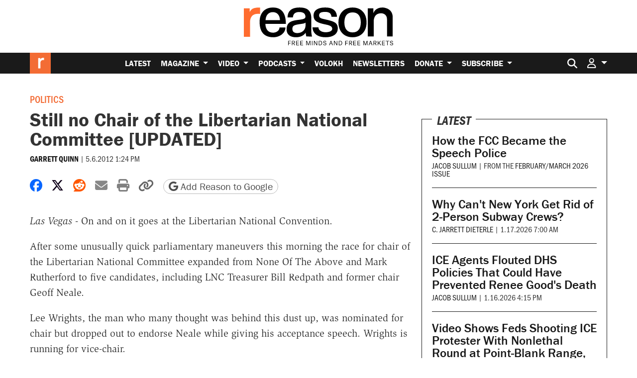

--- FILE ---
content_type: text/html; charset=utf-8
request_url: https://www.google.com/recaptcha/api2/anchor?ar=1&k=6LeMnkUaAAAAALL8T1-XAyB7vxpOeTExu6KwR48-&co=aHR0cHM6Ly9yZWFzb24uY29tOjQ0Mw..&hl=en&v=PoyoqOPhxBO7pBk68S4YbpHZ&size=invisible&anchor-ms=20000&execute-ms=30000&cb=r4ifj1x8ljfb
body_size: 48427
content:
<!DOCTYPE HTML><html dir="ltr" lang="en"><head><meta http-equiv="Content-Type" content="text/html; charset=UTF-8">
<meta http-equiv="X-UA-Compatible" content="IE=edge">
<title>reCAPTCHA</title>
<style type="text/css">
/* cyrillic-ext */
@font-face {
  font-family: 'Roboto';
  font-style: normal;
  font-weight: 400;
  font-stretch: 100%;
  src: url(//fonts.gstatic.com/s/roboto/v48/KFO7CnqEu92Fr1ME7kSn66aGLdTylUAMa3GUBHMdazTgWw.woff2) format('woff2');
  unicode-range: U+0460-052F, U+1C80-1C8A, U+20B4, U+2DE0-2DFF, U+A640-A69F, U+FE2E-FE2F;
}
/* cyrillic */
@font-face {
  font-family: 'Roboto';
  font-style: normal;
  font-weight: 400;
  font-stretch: 100%;
  src: url(//fonts.gstatic.com/s/roboto/v48/KFO7CnqEu92Fr1ME7kSn66aGLdTylUAMa3iUBHMdazTgWw.woff2) format('woff2');
  unicode-range: U+0301, U+0400-045F, U+0490-0491, U+04B0-04B1, U+2116;
}
/* greek-ext */
@font-face {
  font-family: 'Roboto';
  font-style: normal;
  font-weight: 400;
  font-stretch: 100%;
  src: url(//fonts.gstatic.com/s/roboto/v48/KFO7CnqEu92Fr1ME7kSn66aGLdTylUAMa3CUBHMdazTgWw.woff2) format('woff2');
  unicode-range: U+1F00-1FFF;
}
/* greek */
@font-face {
  font-family: 'Roboto';
  font-style: normal;
  font-weight: 400;
  font-stretch: 100%;
  src: url(//fonts.gstatic.com/s/roboto/v48/KFO7CnqEu92Fr1ME7kSn66aGLdTylUAMa3-UBHMdazTgWw.woff2) format('woff2');
  unicode-range: U+0370-0377, U+037A-037F, U+0384-038A, U+038C, U+038E-03A1, U+03A3-03FF;
}
/* math */
@font-face {
  font-family: 'Roboto';
  font-style: normal;
  font-weight: 400;
  font-stretch: 100%;
  src: url(//fonts.gstatic.com/s/roboto/v48/KFO7CnqEu92Fr1ME7kSn66aGLdTylUAMawCUBHMdazTgWw.woff2) format('woff2');
  unicode-range: U+0302-0303, U+0305, U+0307-0308, U+0310, U+0312, U+0315, U+031A, U+0326-0327, U+032C, U+032F-0330, U+0332-0333, U+0338, U+033A, U+0346, U+034D, U+0391-03A1, U+03A3-03A9, U+03B1-03C9, U+03D1, U+03D5-03D6, U+03F0-03F1, U+03F4-03F5, U+2016-2017, U+2034-2038, U+203C, U+2040, U+2043, U+2047, U+2050, U+2057, U+205F, U+2070-2071, U+2074-208E, U+2090-209C, U+20D0-20DC, U+20E1, U+20E5-20EF, U+2100-2112, U+2114-2115, U+2117-2121, U+2123-214F, U+2190, U+2192, U+2194-21AE, U+21B0-21E5, U+21F1-21F2, U+21F4-2211, U+2213-2214, U+2216-22FF, U+2308-230B, U+2310, U+2319, U+231C-2321, U+2336-237A, U+237C, U+2395, U+239B-23B7, U+23D0, U+23DC-23E1, U+2474-2475, U+25AF, U+25B3, U+25B7, U+25BD, U+25C1, U+25CA, U+25CC, U+25FB, U+266D-266F, U+27C0-27FF, U+2900-2AFF, U+2B0E-2B11, U+2B30-2B4C, U+2BFE, U+3030, U+FF5B, U+FF5D, U+1D400-1D7FF, U+1EE00-1EEFF;
}
/* symbols */
@font-face {
  font-family: 'Roboto';
  font-style: normal;
  font-weight: 400;
  font-stretch: 100%;
  src: url(//fonts.gstatic.com/s/roboto/v48/KFO7CnqEu92Fr1ME7kSn66aGLdTylUAMaxKUBHMdazTgWw.woff2) format('woff2');
  unicode-range: U+0001-000C, U+000E-001F, U+007F-009F, U+20DD-20E0, U+20E2-20E4, U+2150-218F, U+2190, U+2192, U+2194-2199, U+21AF, U+21E6-21F0, U+21F3, U+2218-2219, U+2299, U+22C4-22C6, U+2300-243F, U+2440-244A, U+2460-24FF, U+25A0-27BF, U+2800-28FF, U+2921-2922, U+2981, U+29BF, U+29EB, U+2B00-2BFF, U+4DC0-4DFF, U+FFF9-FFFB, U+10140-1018E, U+10190-1019C, U+101A0, U+101D0-101FD, U+102E0-102FB, U+10E60-10E7E, U+1D2C0-1D2D3, U+1D2E0-1D37F, U+1F000-1F0FF, U+1F100-1F1AD, U+1F1E6-1F1FF, U+1F30D-1F30F, U+1F315, U+1F31C, U+1F31E, U+1F320-1F32C, U+1F336, U+1F378, U+1F37D, U+1F382, U+1F393-1F39F, U+1F3A7-1F3A8, U+1F3AC-1F3AF, U+1F3C2, U+1F3C4-1F3C6, U+1F3CA-1F3CE, U+1F3D4-1F3E0, U+1F3ED, U+1F3F1-1F3F3, U+1F3F5-1F3F7, U+1F408, U+1F415, U+1F41F, U+1F426, U+1F43F, U+1F441-1F442, U+1F444, U+1F446-1F449, U+1F44C-1F44E, U+1F453, U+1F46A, U+1F47D, U+1F4A3, U+1F4B0, U+1F4B3, U+1F4B9, U+1F4BB, U+1F4BF, U+1F4C8-1F4CB, U+1F4D6, U+1F4DA, U+1F4DF, U+1F4E3-1F4E6, U+1F4EA-1F4ED, U+1F4F7, U+1F4F9-1F4FB, U+1F4FD-1F4FE, U+1F503, U+1F507-1F50B, U+1F50D, U+1F512-1F513, U+1F53E-1F54A, U+1F54F-1F5FA, U+1F610, U+1F650-1F67F, U+1F687, U+1F68D, U+1F691, U+1F694, U+1F698, U+1F6AD, U+1F6B2, U+1F6B9-1F6BA, U+1F6BC, U+1F6C6-1F6CF, U+1F6D3-1F6D7, U+1F6E0-1F6EA, U+1F6F0-1F6F3, U+1F6F7-1F6FC, U+1F700-1F7FF, U+1F800-1F80B, U+1F810-1F847, U+1F850-1F859, U+1F860-1F887, U+1F890-1F8AD, U+1F8B0-1F8BB, U+1F8C0-1F8C1, U+1F900-1F90B, U+1F93B, U+1F946, U+1F984, U+1F996, U+1F9E9, U+1FA00-1FA6F, U+1FA70-1FA7C, U+1FA80-1FA89, U+1FA8F-1FAC6, U+1FACE-1FADC, U+1FADF-1FAE9, U+1FAF0-1FAF8, U+1FB00-1FBFF;
}
/* vietnamese */
@font-face {
  font-family: 'Roboto';
  font-style: normal;
  font-weight: 400;
  font-stretch: 100%;
  src: url(//fonts.gstatic.com/s/roboto/v48/KFO7CnqEu92Fr1ME7kSn66aGLdTylUAMa3OUBHMdazTgWw.woff2) format('woff2');
  unicode-range: U+0102-0103, U+0110-0111, U+0128-0129, U+0168-0169, U+01A0-01A1, U+01AF-01B0, U+0300-0301, U+0303-0304, U+0308-0309, U+0323, U+0329, U+1EA0-1EF9, U+20AB;
}
/* latin-ext */
@font-face {
  font-family: 'Roboto';
  font-style: normal;
  font-weight: 400;
  font-stretch: 100%;
  src: url(//fonts.gstatic.com/s/roboto/v48/KFO7CnqEu92Fr1ME7kSn66aGLdTylUAMa3KUBHMdazTgWw.woff2) format('woff2');
  unicode-range: U+0100-02BA, U+02BD-02C5, U+02C7-02CC, U+02CE-02D7, U+02DD-02FF, U+0304, U+0308, U+0329, U+1D00-1DBF, U+1E00-1E9F, U+1EF2-1EFF, U+2020, U+20A0-20AB, U+20AD-20C0, U+2113, U+2C60-2C7F, U+A720-A7FF;
}
/* latin */
@font-face {
  font-family: 'Roboto';
  font-style: normal;
  font-weight: 400;
  font-stretch: 100%;
  src: url(//fonts.gstatic.com/s/roboto/v48/KFO7CnqEu92Fr1ME7kSn66aGLdTylUAMa3yUBHMdazQ.woff2) format('woff2');
  unicode-range: U+0000-00FF, U+0131, U+0152-0153, U+02BB-02BC, U+02C6, U+02DA, U+02DC, U+0304, U+0308, U+0329, U+2000-206F, U+20AC, U+2122, U+2191, U+2193, U+2212, U+2215, U+FEFF, U+FFFD;
}
/* cyrillic-ext */
@font-face {
  font-family: 'Roboto';
  font-style: normal;
  font-weight: 500;
  font-stretch: 100%;
  src: url(//fonts.gstatic.com/s/roboto/v48/KFO7CnqEu92Fr1ME7kSn66aGLdTylUAMa3GUBHMdazTgWw.woff2) format('woff2');
  unicode-range: U+0460-052F, U+1C80-1C8A, U+20B4, U+2DE0-2DFF, U+A640-A69F, U+FE2E-FE2F;
}
/* cyrillic */
@font-face {
  font-family: 'Roboto';
  font-style: normal;
  font-weight: 500;
  font-stretch: 100%;
  src: url(//fonts.gstatic.com/s/roboto/v48/KFO7CnqEu92Fr1ME7kSn66aGLdTylUAMa3iUBHMdazTgWw.woff2) format('woff2');
  unicode-range: U+0301, U+0400-045F, U+0490-0491, U+04B0-04B1, U+2116;
}
/* greek-ext */
@font-face {
  font-family: 'Roboto';
  font-style: normal;
  font-weight: 500;
  font-stretch: 100%;
  src: url(//fonts.gstatic.com/s/roboto/v48/KFO7CnqEu92Fr1ME7kSn66aGLdTylUAMa3CUBHMdazTgWw.woff2) format('woff2');
  unicode-range: U+1F00-1FFF;
}
/* greek */
@font-face {
  font-family: 'Roboto';
  font-style: normal;
  font-weight: 500;
  font-stretch: 100%;
  src: url(//fonts.gstatic.com/s/roboto/v48/KFO7CnqEu92Fr1ME7kSn66aGLdTylUAMa3-UBHMdazTgWw.woff2) format('woff2');
  unicode-range: U+0370-0377, U+037A-037F, U+0384-038A, U+038C, U+038E-03A1, U+03A3-03FF;
}
/* math */
@font-face {
  font-family: 'Roboto';
  font-style: normal;
  font-weight: 500;
  font-stretch: 100%;
  src: url(//fonts.gstatic.com/s/roboto/v48/KFO7CnqEu92Fr1ME7kSn66aGLdTylUAMawCUBHMdazTgWw.woff2) format('woff2');
  unicode-range: U+0302-0303, U+0305, U+0307-0308, U+0310, U+0312, U+0315, U+031A, U+0326-0327, U+032C, U+032F-0330, U+0332-0333, U+0338, U+033A, U+0346, U+034D, U+0391-03A1, U+03A3-03A9, U+03B1-03C9, U+03D1, U+03D5-03D6, U+03F0-03F1, U+03F4-03F5, U+2016-2017, U+2034-2038, U+203C, U+2040, U+2043, U+2047, U+2050, U+2057, U+205F, U+2070-2071, U+2074-208E, U+2090-209C, U+20D0-20DC, U+20E1, U+20E5-20EF, U+2100-2112, U+2114-2115, U+2117-2121, U+2123-214F, U+2190, U+2192, U+2194-21AE, U+21B0-21E5, U+21F1-21F2, U+21F4-2211, U+2213-2214, U+2216-22FF, U+2308-230B, U+2310, U+2319, U+231C-2321, U+2336-237A, U+237C, U+2395, U+239B-23B7, U+23D0, U+23DC-23E1, U+2474-2475, U+25AF, U+25B3, U+25B7, U+25BD, U+25C1, U+25CA, U+25CC, U+25FB, U+266D-266F, U+27C0-27FF, U+2900-2AFF, U+2B0E-2B11, U+2B30-2B4C, U+2BFE, U+3030, U+FF5B, U+FF5D, U+1D400-1D7FF, U+1EE00-1EEFF;
}
/* symbols */
@font-face {
  font-family: 'Roboto';
  font-style: normal;
  font-weight: 500;
  font-stretch: 100%;
  src: url(//fonts.gstatic.com/s/roboto/v48/KFO7CnqEu92Fr1ME7kSn66aGLdTylUAMaxKUBHMdazTgWw.woff2) format('woff2');
  unicode-range: U+0001-000C, U+000E-001F, U+007F-009F, U+20DD-20E0, U+20E2-20E4, U+2150-218F, U+2190, U+2192, U+2194-2199, U+21AF, U+21E6-21F0, U+21F3, U+2218-2219, U+2299, U+22C4-22C6, U+2300-243F, U+2440-244A, U+2460-24FF, U+25A0-27BF, U+2800-28FF, U+2921-2922, U+2981, U+29BF, U+29EB, U+2B00-2BFF, U+4DC0-4DFF, U+FFF9-FFFB, U+10140-1018E, U+10190-1019C, U+101A0, U+101D0-101FD, U+102E0-102FB, U+10E60-10E7E, U+1D2C0-1D2D3, U+1D2E0-1D37F, U+1F000-1F0FF, U+1F100-1F1AD, U+1F1E6-1F1FF, U+1F30D-1F30F, U+1F315, U+1F31C, U+1F31E, U+1F320-1F32C, U+1F336, U+1F378, U+1F37D, U+1F382, U+1F393-1F39F, U+1F3A7-1F3A8, U+1F3AC-1F3AF, U+1F3C2, U+1F3C4-1F3C6, U+1F3CA-1F3CE, U+1F3D4-1F3E0, U+1F3ED, U+1F3F1-1F3F3, U+1F3F5-1F3F7, U+1F408, U+1F415, U+1F41F, U+1F426, U+1F43F, U+1F441-1F442, U+1F444, U+1F446-1F449, U+1F44C-1F44E, U+1F453, U+1F46A, U+1F47D, U+1F4A3, U+1F4B0, U+1F4B3, U+1F4B9, U+1F4BB, U+1F4BF, U+1F4C8-1F4CB, U+1F4D6, U+1F4DA, U+1F4DF, U+1F4E3-1F4E6, U+1F4EA-1F4ED, U+1F4F7, U+1F4F9-1F4FB, U+1F4FD-1F4FE, U+1F503, U+1F507-1F50B, U+1F50D, U+1F512-1F513, U+1F53E-1F54A, U+1F54F-1F5FA, U+1F610, U+1F650-1F67F, U+1F687, U+1F68D, U+1F691, U+1F694, U+1F698, U+1F6AD, U+1F6B2, U+1F6B9-1F6BA, U+1F6BC, U+1F6C6-1F6CF, U+1F6D3-1F6D7, U+1F6E0-1F6EA, U+1F6F0-1F6F3, U+1F6F7-1F6FC, U+1F700-1F7FF, U+1F800-1F80B, U+1F810-1F847, U+1F850-1F859, U+1F860-1F887, U+1F890-1F8AD, U+1F8B0-1F8BB, U+1F8C0-1F8C1, U+1F900-1F90B, U+1F93B, U+1F946, U+1F984, U+1F996, U+1F9E9, U+1FA00-1FA6F, U+1FA70-1FA7C, U+1FA80-1FA89, U+1FA8F-1FAC6, U+1FACE-1FADC, U+1FADF-1FAE9, U+1FAF0-1FAF8, U+1FB00-1FBFF;
}
/* vietnamese */
@font-face {
  font-family: 'Roboto';
  font-style: normal;
  font-weight: 500;
  font-stretch: 100%;
  src: url(//fonts.gstatic.com/s/roboto/v48/KFO7CnqEu92Fr1ME7kSn66aGLdTylUAMa3OUBHMdazTgWw.woff2) format('woff2');
  unicode-range: U+0102-0103, U+0110-0111, U+0128-0129, U+0168-0169, U+01A0-01A1, U+01AF-01B0, U+0300-0301, U+0303-0304, U+0308-0309, U+0323, U+0329, U+1EA0-1EF9, U+20AB;
}
/* latin-ext */
@font-face {
  font-family: 'Roboto';
  font-style: normal;
  font-weight: 500;
  font-stretch: 100%;
  src: url(//fonts.gstatic.com/s/roboto/v48/KFO7CnqEu92Fr1ME7kSn66aGLdTylUAMa3KUBHMdazTgWw.woff2) format('woff2');
  unicode-range: U+0100-02BA, U+02BD-02C5, U+02C7-02CC, U+02CE-02D7, U+02DD-02FF, U+0304, U+0308, U+0329, U+1D00-1DBF, U+1E00-1E9F, U+1EF2-1EFF, U+2020, U+20A0-20AB, U+20AD-20C0, U+2113, U+2C60-2C7F, U+A720-A7FF;
}
/* latin */
@font-face {
  font-family: 'Roboto';
  font-style: normal;
  font-weight: 500;
  font-stretch: 100%;
  src: url(//fonts.gstatic.com/s/roboto/v48/KFO7CnqEu92Fr1ME7kSn66aGLdTylUAMa3yUBHMdazQ.woff2) format('woff2');
  unicode-range: U+0000-00FF, U+0131, U+0152-0153, U+02BB-02BC, U+02C6, U+02DA, U+02DC, U+0304, U+0308, U+0329, U+2000-206F, U+20AC, U+2122, U+2191, U+2193, U+2212, U+2215, U+FEFF, U+FFFD;
}
/* cyrillic-ext */
@font-face {
  font-family: 'Roboto';
  font-style: normal;
  font-weight: 900;
  font-stretch: 100%;
  src: url(//fonts.gstatic.com/s/roboto/v48/KFO7CnqEu92Fr1ME7kSn66aGLdTylUAMa3GUBHMdazTgWw.woff2) format('woff2');
  unicode-range: U+0460-052F, U+1C80-1C8A, U+20B4, U+2DE0-2DFF, U+A640-A69F, U+FE2E-FE2F;
}
/* cyrillic */
@font-face {
  font-family: 'Roboto';
  font-style: normal;
  font-weight: 900;
  font-stretch: 100%;
  src: url(//fonts.gstatic.com/s/roboto/v48/KFO7CnqEu92Fr1ME7kSn66aGLdTylUAMa3iUBHMdazTgWw.woff2) format('woff2');
  unicode-range: U+0301, U+0400-045F, U+0490-0491, U+04B0-04B1, U+2116;
}
/* greek-ext */
@font-face {
  font-family: 'Roboto';
  font-style: normal;
  font-weight: 900;
  font-stretch: 100%;
  src: url(//fonts.gstatic.com/s/roboto/v48/KFO7CnqEu92Fr1ME7kSn66aGLdTylUAMa3CUBHMdazTgWw.woff2) format('woff2');
  unicode-range: U+1F00-1FFF;
}
/* greek */
@font-face {
  font-family: 'Roboto';
  font-style: normal;
  font-weight: 900;
  font-stretch: 100%;
  src: url(//fonts.gstatic.com/s/roboto/v48/KFO7CnqEu92Fr1ME7kSn66aGLdTylUAMa3-UBHMdazTgWw.woff2) format('woff2');
  unicode-range: U+0370-0377, U+037A-037F, U+0384-038A, U+038C, U+038E-03A1, U+03A3-03FF;
}
/* math */
@font-face {
  font-family: 'Roboto';
  font-style: normal;
  font-weight: 900;
  font-stretch: 100%;
  src: url(//fonts.gstatic.com/s/roboto/v48/KFO7CnqEu92Fr1ME7kSn66aGLdTylUAMawCUBHMdazTgWw.woff2) format('woff2');
  unicode-range: U+0302-0303, U+0305, U+0307-0308, U+0310, U+0312, U+0315, U+031A, U+0326-0327, U+032C, U+032F-0330, U+0332-0333, U+0338, U+033A, U+0346, U+034D, U+0391-03A1, U+03A3-03A9, U+03B1-03C9, U+03D1, U+03D5-03D6, U+03F0-03F1, U+03F4-03F5, U+2016-2017, U+2034-2038, U+203C, U+2040, U+2043, U+2047, U+2050, U+2057, U+205F, U+2070-2071, U+2074-208E, U+2090-209C, U+20D0-20DC, U+20E1, U+20E5-20EF, U+2100-2112, U+2114-2115, U+2117-2121, U+2123-214F, U+2190, U+2192, U+2194-21AE, U+21B0-21E5, U+21F1-21F2, U+21F4-2211, U+2213-2214, U+2216-22FF, U+2308-230B, U+2310, U+2319, U+231C-2321, U+2336-237A, U+237C, U+2395, U+239B-23B7, U+23D0, U+23DC-23E1, U+2474-2475, U+25AF, U+25B3, U+25B7, U+25BD, U+25C1, U+25CA, U+25CC, U+25FB, U+266D-266F, U+27C0-27FF, U+2900-2AFF, U+2B0E-2B11, U+2B30-2B4C, U+2BFE, U+3030, U+FF5B, U+FF5D, U+1D400-1D7FF, U+1EE00-1EEFF;
}
/* symbols */
@font-face {
  font-family: 'Roboto';
  font-style: normal;
  font-weight: 900;
  font-stretch: 100%;
  src: url(//fonts.gstatic.com/s/roboto/v48/KFO7CnqEu92Fr1ME7kSn66aGLdTylUAMaxKUBHMdazTgWw.woff2) format('woff2');
  unicode-range: U+0001-000C, U+000E-001F, U+007F-009F, U+20DD-20E0, U+20E2-20E4, U+2150-218F, U+2190, U+2192, U+2194-2199, U+21AF, U+21E6-21F0, U+21F3, U+2218-2219, U+2299, U+22C4-22C6, U+2300-243F, U+2440-244A, U+2460-24FF, U+25A0-27BF, U+2800-28FF, U+2921-2922, U+2981, U+29BF, U+29EB, U+2B00-2BFF, U+4DC0-4DFF, U+FFF9-FFFB, U+10140-1018E, U+10190-1019C, U+101A0, U+101D0-101FD, U+102E0-102FB, U+10E60-10E7E, U+1D2C0-1D2D3, U+1D2E0-1D37F, U+1F000-1F0FF, U+1F100-1F1AD, U+1F1E6-1F1FF, U+1F30D-1F30F, U+1F315, U+1F31C, U+1F31E, U+1F320-1F32C, U+1F336, U+1F378, U+1F37D, U+1F382, U+1F393-1F39F, U+1F3A7-1F3A8, U+1F3AC-1F3AF, U+1F3C2, U+1F3C4-1F3C6, U+1F3CA-1F3CE, U+1F3D4-1F3E0, U+1F3ED, U+1F3F1-1F3F3, U+1F3F5-1F3F7, U+1F408, U+1F415, U+1F41F, U+1F426, U+1F43F, U+1F441-1F442, U+1F444, U+1F446-1F449, U+1F44C-1F44E, U+1F453, U+1F46A, U+1F47D, U+1F4A3, U+1F4B0, U+1F4B3, U+1F4B9, U+1F4BB, U+1F4BF, U+1F4C8-1F4CB, U+1F4D6, U+1F4DA, U+1F4DF, U+1F4E3-1F4E6, U+1F4EA-1F4ED, U+1F4F7, U+1F4F9-1F4FB, U+1F4FD-1F4FE, U+1F503, U+1F507-1F50B, U+1F50D, U+1F512-1F513, U+1F53E-1F54A, U+1F54F-1F5FA, U+1F610, U+1F650-1F67F, U+1F687, U+1F68D, U+1F691, U+1F694, U+1F698, U+1F6AD, U+1F6B2, U+1F6B9-1F6BA, U+1F6BC, U+1F6C6-1F6CF, U+1F6D3-1F6D7, U+1F6E0-1F6EA, U+1F6F0-1F6F3, U+1F6F7-1F6FC, U+1F700-1F7FF, U+1F800-1F80B, U+1F810-1F847, U+1F850-1F859, U+1F860-1F887, U+1F890-1F8AD, U+1F8B0-1F8BB, U+1F8C0-1F8C1, U+1F900-1F90B, U+1F93B, U+1F946, U+1F984, U+1F996, U+1F9E9, U+1FA00-1FA6F, U+1FA70-1FA7C, U+1FA80-1FA89, U+1FA8F-1FAC6, U+1FACE-1FADC, U+1FADF-1FAE9, U+1FAF0-1FAF8, U+1FB00-1FBFF;
}
/* vietnamese */
@font-face {
  font-family: 'Roboto';
  font-style: normal;
  font-weight: 900;
  font-stretch: 100%;
  src: url(//fonts.gstatic.com/s/roboto/v48/KFO7CnqEu92Fr1ME7kSn66aGLdTylUAMa3OUBHMdazTgWw.woff2) format('woff2');
  unicode-range: U+0102-0103, U+0110-0111, U+0128-0129, U+0168-0169, U+01A0-01A1, U+01AF-01B0, U+0300-0301, U+0303-0304, U+0308-0309, U+0323, U+0329, U+1EA0-1EF9, U+20AB;
}
/* latin-ext */
@font-face {
  font-family: 'Roboto';
  font-style: normal;
  font-weight: 900;
  font-stretch: 100%;
  src: url(//fonts.gstatic.com/s/roboto/v48/KFO7CnqEu92Fr1ME7kSn66aGLdTylUAMa3KUBHMdazTgWw.woff2) format('woff2');
  unicode-range: U+0100-02BA, U+02BD-02C5, U+02C7-02CC, U+02CE-02D7, U+02DD-02FF, U+0304, U+0308, U+0329, U+1D00-1DBF, U+1E00-1E9F, U+1EF2-1EFF, U+2020, U+20A0-20AB, U+20AD-20C0, U+2113, U+2C60-2C7F, U+A720-A7FF;
}
/* latin */
@font-face {
  font-family: 'Roboto';
  font-style: normal;
  font-weight: 900;
  font-stretch: 100%;
  src: url(//fonts.gstatic.com/s/roboto/v48/KFO7CnqEu92Fr1ME7kSn66aGLdTylUAMa3yUBHMdazQ.woff2) format('woff2');
  unicode-range: U+0000-00FF, U+0131, U+0152-0153, U+02BB-02BC, U+02C6, U+02DA, U+02DC, U+0304, U+0308, U+0329, U+2000-206F, U+20AC, U+2122, U+2191, U+2193, U+2212, U+2215, U+FEFF, U+FFFD;
}

</style>
<link rel="stylesheet" type="text/css" href="https://www.gstatic.com/recaptcha/releases/PoyoqOPhxBO7pBk68S4YbpHZ/styles__ltr.css">
<script nonce="TM3eDfM19YzIcrgHnwTB6A" type="text/javascript">window['__recaptcha_api'] = 'https://www.google.com/recaptcha/api2/';</script>
<script type="text/javascript" src="https://www.gstatic.com/recaptcha/releases/PoyoqOPhxBO7pBk68S4YbpHZ/recaptcha__en.js" nonce="TM3eDfM19YzIcrgHnwTB6A">
      
    </script></head>
<body><div id="rc-anchor-alert" class="rc-anchor-alert"></div>
<input type="hidden" id="recaptcha-token" value="[base64]">
<script type="text/javascript" nonce="TM3eDfM19YzIcrgHnwTB6A">
      recaptcha.anchor.Main.init("[\x22ainput\x22,[\x22bgdata\x22,\x22\x22,\[base64]/[base64]/[base64]/KE4oMTI0LHYsdi5HKSxMWihsLHYpKTpOKDEyNCx2LGwpLFYpLHYpLFQpKSxGKDE3MSx2KX0scjc9ZnVuY3Rpb24obCl7cmV0dXJuIGx9LEM9ZnVuY3Rpb24obCxWLHYpe04odixsLFYpLFZbYWtdPTI3OTZ9LG49ZnVuY3Rpb24obCxWKXtWLlg9KChWLlg/[base64]/[base64]/[base64]/[base64]/[base64]/[base64]/[base64]/[base64]/[base64]/[base64]/[base64]\\u003d\x22,\[base64]\x22,\x22wrvDoMK0woDDvFfCjS9SXS3CpcOkeDw9wrBbwo9Sw5TDtxdTHcKXVnQ7d0PCqMKDwrDDrGVFwpEyI34YHjRHw4tMBhACw6hYw5EuZxJJwqXDgsKsw43ClsKHwoVgLMOwwqvCo8KJLhPDlEnCmMOEOMOgZMOFw5jDscK4VjBNcl/CqX4+HMOrTcKCZ1s3TGUbwqRswqvCrcKWfTYIEcKFwqTDocOENsO0wpXDuMKTFGLDiFl0w7AwH15Pw4Zuw7LDh8KZEcK2cR03ZcK/wroEa2hXRWzDgsOsw5Eew7bDnhjDjwcYbXdCwpZYwqDDlsOUwpk9wrXCoQrCoMOaOMO7w7rDs8OYQBvDsTHDvMOkwo4BcgMWw6g+wq5Bw5/Cj3bDkwU3KcOkdz5ewpjCkS/CkMOKO8K5AsOVGsKiw5vCssKAw6BpKg1vw4PDkcOUw7fDn8Kfw7owbMKtR8OBw79ewoPDgXHCgsKdw5/CjlPDvk13FgnDqcKcw6snw5bDjUzCjMOJd8KyBcKmw6jDoMOZw4B1wqPClirCuMKNw5TCkGDCuMOMNsOsK8O8chjCosKAdMK8H3xIwqNnw7vDgF3Dq8Oyw7BAwrcYQX1Iw6HDusO4w4LDqsOpwpHDmsK/w7I1wqFLIcKAccOLw63CvMKHw7vDisKEwoQ3w6DDjRZAeWEVdMO2w7cNw7TCrHzDnS7Du8OSwqvDkwrCqsOiwqFIw4rDln/DtDMsw75NEMKFS8KFcXTDgMK+wrc0JcKVXy4KcsKVwrNGw4vCmVLDl8O8w70vOk4tw78oVWJ7w4hLcsOFCHPDj8KcQ3LCkMKZL8KvMDzCgB/CpcOBw4LCk8KaNRprw4BQwpV1LWtmJcOOKsKgwrPClcOFM3XDnMOpwrIdwo8Pw5hFwpPCjMKrfsOYw4zDq3HDj0/[base64]/DucKOfVhiMR1IworDmsKcPWLCo3ZJIsOWHcOdw5jCg8KABsOlWsOnwoDDusOawp7DksO9ExJnw5Bgwo4xHcO6PMOGQ8Omw4hcBMOvX1LCu1TDp8Khwoc8ZWjCkhbDk8K0S8OocMO8NsOIw6tHMMK9YB4CHB/[base64]/LWPClMOkP8Osw401w7PCjMK7w7bCqFPDgcKTSsKfw6jDlsK2eMOhwqTCgzDDhcOEPkDDuHIucsOkwoTCgcKeNFZRw6BEwqUKMmcFZMOzw4bDgMKnwrXDr03Cg8ObwolVPBrDv8KvO8KSw53ChDY/[base64]/Cn1sqw67CscK2R8Knw7xSw6chd8OlHjzDlsKabcOZSAzDk1FmDjV3FBTDumZ9OVjDosOZK3APw4dNwpNbGl0YRcOzwpLCjEjCmcK7Tj7CuMKkDlkNwoliw6BtTsKaRsOTwpcjwqnCmcOjw7gBwoZswpslHi7Dj1bCpcKvBk10w7TDsW/[base64]/HTnCgcKvXyt8OgXDt8KAXhN8FMKgw7xsMMO8w5jCthPDvVV2w5xsHR89w7gNYiDDtnDCqzLDpsOyw6rCmQgGGEHCiVw9w5TCg8K2YX0QMEnDsBkjdMK3wpjCq1vCtkXCpcOswrHDtR/ChFrCkMOSwrvCosOpT8OYw7h+J3RdbUXDkwPCoWBxw5zDvMOXWgUaCMOzwqPCg2vCjABtw6/[base64]/XMKXw7RQwo7ChxlvHcKlwpvDrWHDikfDgsOHw78QwrxyOwxEw7zDksOnw6bCuAdkw7XDgMKWwqhkVUl2wpPDjTDClhhBw6jDugLDpzR+w5bDpSvCjyUjw7PCuj3Dv8KjKMO/esKYwqrCvCPChMKMPcOEcy1EwprDnTPCmMKiwqXChcKYWcKcw5LDg1UaK8KTw6vDkcKtcMKKw5rCg8OHO8KOwo92w5JKbBI/U8KMKMKTwr4owpo6wqg9SWtRe1HDmBzDq8Kbwqs/[base64]/CoybDtnbCrHTCiMKfw4PDilR8UFAxwqTDlwtbwoRjw50kRcOnSSzDjMKYRcOqwoVXK8ORw6TCgsO5Sh7CvMK/wrFpw6XCi8OARiYAK8Kyw5bDrMKhwopidmppDSxQwqbCsMO/wq7DjcOAXMO8I8KZwqrDm8O2C3BdwoE4w5puDgxMw6fCoWHClx1vX8OHw6xwH28swqnCnsKfLm/DqEk7fzkZQcK8ZMKIwq7DhsOww6EzCcOXwrLDh8OEwq9vGEUwGMKIw4t3QcKjBB/CnFbDrVE3cMO7w4PDmE8ibEEkw7bDnVsgwp3DhmsZeWYPBsOcQxJ3w4DCh0vCgsKpVcKMw73CuTp8woxnJXF2en/[base64]/[base64]/DklrCrXzDtcKQQMKAw4bClsKuK8K+w6vCjj5CwqlTH8Kiw4oSwp9HworDrsKfdMKwwppEwo0FAgnDtcO5wpTDvhYOw5TDu8OiD8O+wqQWwqvDt3jDu8KLw7bCgsKTdUHDuyfDlcOcw6M0wrXDpcO/wqFNw6w9DHjCuFjCk13Ct8OzNMK2w48mMhjCt8O6wqRZOEjDpcKiw57DtH7CtsOow57DvMO9dll0VMKnMAbCr8KAw5JFNcKpw7J7wqwQw5rCp8OZVUPDp8KGQAYKXcO7w4ZcTH5pGXLCiX/DoSkMwpB5w6VsfgxGV8O2woAlDwfCiVXDoGkcw5QPTjPCkcO2e2XDjcKAVGzCn8KqwrVqLUBzdAADLT/[base64]/DgTgjKsKXwp/DnsO7wqrCicOfLgrDn33DtcKZPMKsw7lEX2M5cznDp1lZwpPDlHRYXMOMwpXDg8O6Vz8TwoIQwpjDkwjDjUUrwpcfb8OsDisiw4XDqnXDjkBsITvCvyxsDsOxNsOlw4HDkxYUw7p8acOew4TDtcKRPcKkw4jDhsKvw5t/w58CYsOuwo/DpcKCBS15fsOhQsOtEcORw6V+d01/wq5hw5wMa3sZHzrCqUNrMsOYcX0CIHMHw6p1HcK7w7jCjMOOEhFUw51lJMO4BMO/wr8lTVzCnnQVcMKaYHfDl8OYD8OBwqxkOMKmw63Dmj4Cw5szw70mTsOTOErCqsOkH8KEwqPDmMKTwoQiXTnDgwnDsC12wo8Nw7zDlcKPZFvDjcO6O1bDgsO7SsK/fwHCkRx5w7djwrXChBwoEcOwFjMuwr8TNMOfwqDDtn7CjkTDsSDCgsOUwpjDqMKGH8O5KE8ew7QcdmpPFcO8ZGjCoMKeO8Kqw44fOjTDkiQud3rDgsKqw4InUsKPaSxMw7MEwpoWwrJKw57Cky/CjcKuIwgTaMOQWMOxeMKfOUtZwr/DlBoPw59gewvClMK7wrg4XmtQw5k7woXCtcKpIMKqOyA0YVvCt8KcD8OVYMOYbXMIRlbDs8KdEsO2w7TDvnLDj2FkJEfDuBpOUyltwpLDoGbDqkLCsGXCo8OxwozDp8OqHcOeDsO9wpVIXk9bcMK6w7PCvsKSYMOOKxZUdMONw7llw5/DqW5mwqLDscKqwpgpwq5iw7vCnjDChmzDu1nCocKRQMKKSD5UwpDDgVLCrggnbnbDnyrCjcOJw73DtsKGajlpwoLDl8KkTUvCv8OVw4x+w6lie8KhL8OwA8KGw5BLXcOUwq1swpvDqEVSEBB7AcO9w6d/[base64]/[base64]/DkMOdw6PCqF/CvMO+w6s9axnDhMOMIgNlDsKkw447w6V3KgRYw5YywrxSfD/DhQ0XGcKTFMOzasKJwpg6wo4MwpXCnkd3TTXDu11Mw6ZNSXtxa8KrwrXDqiEXOWTCt1rDo8OsecK0wqPChcO+EmMOMQsJaTfClDbCqHHDhVo6wopgwpVQwpNzDSMvJsOsTV5XwrdmAn/DlsKZMXLDscOSasOrN8OSwprDpcOhwpYUwpEXwro3dMOoUcK0w6PDtcKIwo06CcO8w4ROwqPCo8OhHcOuw6p2wo9NaE1dWSMZwqHDtsK8U8OjwoUVwrrDssOdEcKSw43DjgvDnXXCpBF+w4t1KsOxwqvCoMKJw7vCqkHDhy4CQMO0WwQZw4/DpcKcSsO6w6pPwqdnwpHDn1TDs8O/OsKPTWZNw7Vaw5UlFFQiw6Iiw53ChAVsw4sCfMOVwrjDg8ORwrhQTMOtYQ9FwoEEVcOyw5fDhyTDlEc+FSV3wqUpwpvDn8Knw6nDh8Krw7jDt8Kvd8OswprDnHkaIsK+ZMKTwpdSw4DDhcOIXB/CtsOnbSnDqcO9eMOOVjlDw5DDkSXDqgfCgMK/w7HDh8Ome2x0fcOcw7BdGkpywqnCtD0rcMOMw4nCpcKkAQ/DhT96Sz/DhAXCuMKJwoLCqybCpMOew7PDtk3CjibDoGMOW8KuOmYhEW/Dpw18SVAswrTDoMO6IDNEdiXDqMOow5gqDQIaQ0PCmsO8wprDjsKHw4vCry7DnsOEw4XCs3howp/DgsOKwqPDtcKWSFHDusKUwqxEw40bwqLDvsOVw55vw6lcPilbC8K/Bh/Ct3jChcODUcOEA8K3w5XChcO5LMO1w7JZBcOoJRzCriJpw4skRcK4eMKBXXI0w6MhE8KoKU7DgMOVCQ3DusKuD8O/cEHCgV8sHSfCghzCm1tbIMOCVEtVw5fDmSDCi8OFwoNfwqFjwqPDrMOsw6pkMnbDuMOFwobDt03Ds8OwX8Oaw5zCik/CgkDCjMKxwpHDo2V8NcKEey3CnV/DmMOPw7bChRwDcWnCqmHDvcOmC8KUw5TDkyfCr1bDiS5Tw7zCjcOtbFTCjRgAQwjCm8O+XsK6VUTDjTLCjsOba8KuGMKFw6vDsF0uw5/DqMKvTAg6w4PDujHDtm1XwqJIwq3DoGBxJyfCvTfCmhlsEG3DpVXDv0rDsgfDuhIEM1dGB2jDvC0gC0QWw7MVa8OqfHk8W1/DlWR+wrF3Z8O8U8OQTHBcRcOrwrLCj0hmWMKHcsOmMsO/[base64]/Q0UowoEuc8Omw55zHsKNwqHDtcOgw5U5wo0KwolBWT46NcOuwqU+G8KLwp/DuMKCw61RPMO9MRUOwpYcTMKiwqrCsi8owprDi2IXwocpwrPDt8OfwofCkcKzw5nDqEZvw5fDqmZ2LDjClsO3w4A2DR5vSTbDllzCsnUmwrtMwrnDlE0VwprCsmzDolDCoMKHT1rDkE3DhU8fdyTCrcKpQktLw7/DnmXDhQrDoFxow5vDtMOJwq/[base64]/Do8OMJ8Kgw4PDssOhcio/w4TCkjPCnz3Cv2rClhLCt1bCnHMYfXwbwpRfwpfDp1QgwonCosO0wrzDhcO1wr0Bwp4VHMOKwpNVMQ4zw4ghZ8OPw7c/w7AeVCUOwpIHf1XDoMOmOAZfwqLDpyfCosKcwo/[base64]/CssK9QwbCs2VEwoQYw4jCpsOROR7Dk8KBw4t7w53Cn3XDmwnCgMK8FRI+UsKZZ8KxwrTDhMKMUMOkaBxoHmEwwoLCqWLCr8OOwpvClsOHeMKLCC7ClTV1wp7CvsOGwqXDosKVHBLCsgkqwrbCi8Kow7x7dg7Dgyduw65QwoPDnh5gBsO0SBzDj8K0w5ggUBN/[base64]/Co8KQe3FvL3bCvATDrQEsb0sow5zDuXJ9T8KPRsKSPxvCg8Oyw4nDoRbDvsO9AUzDiMKAwo1iw60YUBNqehHDtcONOcOUXU1zPsKgw5VVwo/CpR/DnW8VwqjClMOpBsOxPXDDoAVSw7UBwrnDgsKDD2HCq3AkEsODw7DCqcO5fcOBwrTCvWnDnEoMXsKLYyopccKIW8KWwrspw7MRwrrCssKmw4TCmlouw6zCp1AwDsObw7kIVsKcYnMtecKSw5jDrMOrw5fDpkHCosK2wr/DlXXDiXHDoDjDv8KpHmHDhS/CsSXCrT9hwo4rwrx4wpPCiw4Zwp/DomMKw7TCog/CnkfChjnDtcKcw54Ww4fDr8KIJwnCrmjCg0l+UVrDtsOyw6vCnMO6KsOew5UbwoDDljg6w57ColwHYsKJw4HCv8KqAsKCwqo+wp3DiMOyRcKVwpHClDHCnsKNDnhdOARzw5nDtkXCjcKswqVPw4PCicKEwoDCt8Kuw7soJDocwrcJwrsvMAUIWsKBLU/CriZxSMO7woQTw68RwqfCtR3ClsKeYVHDk8Kvw69lw6kMJsOqwqvCnWVwF8K4w6hGYFPDtwxqw6vDpybCisKrIMKPBsKqP8OdwqwewqLCucKqCMOpwpDDq8O/ZX4rwrotwrrCg8O1TMO1w6FFwpDDgsOewrcEAkTCgcKEZMOBE8OwbkBGw7pzKUo4wrfDksKUwqZ4TsK5DMOOCMKdwr7DuW3DjT1lw6zDq8O+w5/DrQPCrnMPw6EoR3vCpQ0pdsOfw6sKwrrDhsKRbiofDsOST8OCw4nDhsKyw6vCk8O0JQbDscOTYMK3w43CrQrCjMO1XBdQwqRPwpfDv8KKwrxyK8K3NArDrMOqwpfCsV/DgMKRbsOXw7QCIiUcUhtMZGFCwobDnMOvVAsywqLDkBYTwoRoccKuw4bCosKxw4rCshkHfSQqKjBJHUtVw67CgjMLG8KSw64Kw67DlCp/U8OfOMKUU8OGwrTCjsOXQT9bSDfDhmYuBsOyC2HCnA0Xwq7DjMOqS8K8wqDDgmXCoMOqwohNwqpqUMKMw7nCjsKbw65Ww4nDhMKcwqLDrTDCujjChkLCgcKQwojDiBjCkcO/woLDkcKVeGUZw69Iw49BacKCTA/DisKTfSrDssOZFG7ChT3Di8KwGcOUfVsUwpLCs0Upw5Zawr8Dwo3Ciy3Dm8KTOcKgw4cwdhc5EMOlWcKAG2zCqV5Jw4wUfVlcw7PCtcKnTX3CrmTCl8OFHgrDmMO/[base64]/[base64]/DkzZmfBgyw6vDoMKow5TDn0bCqjV5DsOFbVIjw5nDtn5OwoTDgTTDvlxVwpbCoA0SXzrDvmhJwqLDk0bCqMKmwoAkQ8KVwo0aLivDuhnDqE9DNMKDw5U3A8OoCAkOITF/FTfCgnZfAsOdO8OMwoU7AFIMwpUcwoLCqHlcV8ONcMKxX2/[base64]/CuMKpw6fCncKhwphAwpjCqcOmwqIxGBV0UVImaVXCtSdiQ20ifncsw6UZwp1cZMOhwpwUOh3DgMOCPcKxwrVfw6kIw73Cr8KVVTRBBA7DlUYyw5/DiSQhw5bDmsO3ZMOqLgTDmsO/SnvCrEMGfkjDiMK0w7obaMOqwok1w5h2wr1Vw6XDo8KDWMOrwrsJw44OWMOnCMOTw6fDhsKDUHFKw7rCr1kfIW5RTcKAbhxTwpnDj1zCkyc4ScKWXMKYNwjChHbDjsOVw6fCh8OiwqQCHV/CsjdcwoZocDYWC8KifkdyIk/Cky9NX1ZEaFF/cGQvHTDDhTclWsKNw6B4w4zCm8O7CMOaw5BHw6I4U2fCkcOSwp1IQy/[base64]/[base64]/DuSVRw6QnXH7CiklhLMOawow2w53CvMOTCsO/[base64]/Cj0bDvTQaGsK7fylHw5tsDDt5DsO3wrLCpcKdUcK6wojDvXc8wogUwrjDjDXDicOEwqJCwprDvDTDowXDjX9eUcOMGB3CtyDDkzvCscOPw6szw7PDgsOqcDnCsx5ew7MfXsOfKRXCuDcMGFnDicKbAFpkwro1w551wopSwpNyQMO1L8OGw45AwpEeWsK/LMKFwrkTw7nDslVAwrFlwpLDgcKjw5/CkA5Hw5HCp8Ojf8KPw6XCp8KJw7M7TwcCA8OJbsOmKAwvwrwWEcK2wpnDsBFoXT7CgsKewoJQGMKDIXLDhcKVCEZawrhlw4rCkxfDlw4TExDCt8O9M8KEwrpbWgJdRgs8ccO3wrp/J8KDKsKISyV3w67DvsKtwpMrXknCixfCnMKLNx5xX8OsSRvCg3PDrWZqVg42w77DtMK8wpbCm3bDocOWwpcQD8KUw4/CrRfCscK/bsOWw4E5FMKzw63DoEzDmhnCiMOiwrDCvUbDp8Keb8O2w4vCrGIwFMKWwqB5S8KdBGxaB8OtwqkzwqxHwr7Dk10fwrDDpFp9X2cZJMKWEAhOS2rDrWVBShJTJxoTaj3DnQTDsRXCsiPCtMK/Fy7DiDzDtl5sw4nDuS1dwpoWw5rDiyrDtHNFCUbCpmJTwozDhG7CpsOocU/CvnICwpltBx3CkMKqw4Biw5XCuCoYBAMnwoQXVsOfNWzCtcOkw5IUb8K2NsKSw7kgwox0wolOwrHChsKpFBvChwfCscOOXsKYwrFVw6rDj8ODw4/ChSDCo3DDvDw+B8K0wps7wqAtwpBEJcKeBMOVwr/Dn8KsRz/CqgLDt8Onw77Dsn7CisK6woAGwrRfwr0awq1lW8Okd1fCosOyY0F3K8Olw6hfUUY/[base64]/asKNwpPCjEnDrsKIwr3CvcKbV1/CrMOFw4I6w5h/w7Ajw6gew77DoU/Dh8KKw5/Cn8KSw43Dg8Olw4VBwqLCjg3DpnNcwrHCsjXCnsOmBR1ddg3DsHvCin4OC10Sw4HCvsKvwozDtMKJAsOqLho0w7JXw50fw7TDksKKw7cJFsOhR1A+ccOTw44yw7wDTgNqw58/ScKRw7Qcwr/CnMKwwqhowp7DhsOhOcOKLMKOGMKtw63Dh8O+woYRUREdVUQ2AsK6w7/CpsKdw5XCrMKow5NYwrpKMXQGLi/CqCskw7YGJcKwwoTDnAHCnMKRAUXCp8KRwp3Cr8KPO8KMw63DqsOxw5fCvEnCoUVqw5zCmMOswrhgw6cyw7XDqMK6wqUBDsKDEMOaGsKNw4vDliBZWFtZw6/[base64]/QjPCr0B0B8OGwqcSw6Z+HcOZK8K4TEwgworDhwhOEg42QMOaw4UWdcKdw7jCkEcBwo/CncOww7Vrw69jwrfCqMK/wpjCnMOlOXbDncK2wptGwqF7wodiwrMIeMKId8OCw70Vwos6GAfCnEPClcK8RMOUcwkKwpgMZ8KdeF/Co3Yra8OgLcOvWMOSacO2wpvCqcOdw7HCosO5f8OtQMKXw4XCqVItwq7DqzbDs8KWUkrChAg8N8O+eMO3wojCvXULZcKgd8KBwpRUUcOTVgdxVizClB0awpjDo8K4w5tswpsHKVp+JmXCmErCpMK8w6UgBE9kwq/[base64]/wonCh8KYwqQbw7M0BlpkEDRvT0dKw40Rwr3DmsK5wqLCv1XDj8Otw4fChnM4w7Ixw4JOw53Dh3vCn8KEw7/Cp8ODw6HCvjA8a8K4cMKxw51KPcKfwp3Dk8OBEsOlUcK7wo7Cg3g7w5NUw77CncKvDsOpME3CnsOAwrdhw6/DhcOkw5fDilAiw5/[base64]/[base64]/DqBHDvWDDvsObBsKDCEnDmTtAWsKHw67DsMOAwqzDghdAJSfDr03Dj8O/w4HDgA3ClRHCtsKbfhjDpk7Dg37DjmPDhljDpMObwoMyUMOiZm/Cgyx/LGLDncOfwpEnwrghTcOowpNkwr7Cm8OHw4EFwp7Dm8Kaw7XCt2PDvQYvwqHClRvCvRkvTFtuUEYEwolSe8ORwpdMw4hvwrbDrg/[base64]/DgcO9RcOxwoHCshfDvjFiw7jCnsKrw5jCh0PDpQTDlMO0E8KdB2ZAKsKdw6nDgMKfwpcZw6zDusOgXsOnw7RywqgAdi3DpcKRw4ozc3x1w5h+NRvCqQLDvALDnjlow7k1csKkwrrCrRxQw7xyM1zCsnnCncO/QFd5w7xQecK3wpxpB8OEw6Y6IX/Ch1fDvBh1wp3DpsKGw4oew4N3MFjDqsOjw6LCrhUqwqHCuBnDs8OWPFFaw5VXFsOuw6guEcOMR8K4Q8Kiwo3CpsKBwpFUJcOKw5saCBfCux8NHVfCrlpTfcKBQ8OfKAJow5AGw5fCs8O9b8Oswo/[base64]/WsOkYDXCgmvCt2zChSTCiyzCjTxUc8OzUcOow6YvHDsWNcK7wrDCjBY7a8Kyw79yMsK5McKFw44uwr0TwrU9w4XDgnPCpcO9f8OVOcOeIwzDnsKDwrtVJ0zDk3dkw4NBw4PDvGkHw785WmlORmvCsgM4LsKMLMK6w4h0cMOKw7HDjsOOwrV0DQzCusOPw5/Dk8KuBMKVCSRzKzMhwqolw4ghw7kgwoTCmgfCpMKsw7I2wr5bA8OLMz7CvjFUwr/Cg8O5w47CrwXCtWAzXMKcf8KEKcODaMKAAVPCpSQNIgUVemTCjCRYwo7ClsOpQsKmw68dZcOZM8KoDcKfYGBiWSJ3NjXCs0AmwpZMw4jDr3Z1d8KQw7fDusOuFcKww5REOlcVGcOtwovCvD7DuSvCrMOKPlJpwo4IwoVRW8KZWBTCtMO+w57Cn3LCuWYjw4LDkV/DuzfCnxVXwozDjcOiwqsgw5MLI8KmHnnCqcKqGMOzwo/DiywFwp3DgsOBFCsyQsOwfkQYSsOPRzLDhsK7w4jDs2dtGBQbw5zCh8OGw5Nlw67Dq3zClAVPw5/CoQ9AwpYJEjotaHzCscKxw7fCjcKow6V1MizCq3RUwrwyF8KpTcOmw4/ClC9WajLCpD3Dr1Uswroow4XDiH9+Uk53DsKnw7Vow49+wo42w7TDvjDCvxLCo8KYwq/[base64]/NMOXwr4gZz7CnsKNLMKSZsOaSRsMNHfCm8OQVzYLb8KJU8O0w4gtEV7DhlMrJgJiwpt9w6oTY8KZTsKVw63DlizDm2ozcSnDviTDpcOlMMKdcUEuwo4UIhrCpXU9wqU8w7bDucKUFWfCm3TDqsKhYMKTd8Ojw4oNfMOmD8KTbEzDuRpYJ8OUw5XCsSYVw6/DtcOwK8KwC8KPQlMGw5ovw7tRwpdYAiUKJkbCvW7DiMOyIS0Bw7LDq8Ovwq/CkTVaw5MVworDrwjDs2YAwpjCgsOmCMO/H8KOw5pyLMKkwpMJwo7ClcKpdzo4e8Ozc8Kdw4zDj1w3w5QrwrzCtm/DjFpkacKvwroRwpIzRX7DkMO/XGrCqnxffsKkSyHCvnzCu2PChwVVZsOcKMKrw4bDlcK7w4HDu8KpSMKZwrPCpEPDikXClyt7wow5w4B4woxPLcKRw5TDocOPAMKWwoTChDPDiMKVc8OGwpvCk8Oww5DCpsKsw6RPwol0w593TyXCugzDvmhPDMK4UsK/[base64]/Dk8KWRGzCvkVBdcOHHsK7wqLDmMKxYMKtdMOhA3Qwwp7Ct8KWwrvDlcK5OGLDjsOAw5BUCcKmw7vDkMKAw7F6MzvCpsK6DDI/d0/DtsOfw4jChMKQGVcKWMO7B8OHwr8pwoI5UH/DqMOhwpUowonCmUXDk2PCt8KlF8KvRj9uXcOGwq5bw6/DhxrDisK2ZcKZSj/DtMKORsOiw4oWVBEiLE81G8OjTiHCqMOVQMKqw4XDksOBSsOpw5Zpw5XCiMOYw4Nnw6UnOMKoDyAjwrJxaMORwrVFwooOwp7DucKuwq/DiTbCusKqacKiEnAmbB1MGcOJHMOJwolRw6zDqcOVwrbCs8K2wovCgFdsAQ4CBHYbJhk7w6nCjMKlFsOnSTHDpFbCjMOhw6zDpkfDucOswr9nUkbDji0/[base64]/CncOOw7HCscKGS8Oaw4LDu8O5ESpqYsKqwofDsx5qw6XDimvDlcKTEgTDtWNFeWEWw7XDqFPDlcKcw4fDnEF/wokFw7B0wqc6cUHDjhDCm8KTw4XCqcKgQMK8Z3VneT3CmMKxNy/DjW1XwpvCjnhsw4YXGAdgAQMPwo7CtMOVfBIuwobDkWR+w40wwrnCpMOkJiTClcKaw4DCvWbCiEZAw4XCr8OAEcK9wqzDjsOcwosAw4FyJcOjI8K4EcOzw5/CgcOww7fDqmLChRLCr8OtTsKbwq3CisKnD8OzwroTfjnChznDr0dxwo/Ckj99wp7DqsOmJsO8ccOUKgnDiHXCjMONK8OUwoNTw5/[base64]/DqsKhJhcQD3JRwqjColBLIiDCnVNYwpTDocKnwqsZCMOKw6BWwo0DwrsZVw7ChcKnwq9UZMKnwot8YMONw6d6wq3ChDs6BsKEwr3CkcO/w4cFwrnDj0fCiVohCA8hRUXDucKFw51AUlhDw7jDj8K+w4LDvX3Ci8OSZWoyw6nDtjw0NMKiwpvDg8OpTcKnCcOjwo7DlFF/OSrDqRDDtsKOwovDhwLDiMKQHQTCjsOQw5gVcU/Cv1HCtg3DiiDCggUKw6/CjmwEZmQTTMKoFUcHYnvCiMKuRSUAbsKeS8OuwocjwrFURcKEYUEvwo3CtMKjHy3DrcOQBcK3w7Zfwp8uZy11wqPCmDPDpjVEw7Vlw6gZNcK1wpoXcxPCksOEUg1owoXDvsKFwoPCk8Oowq7CqQjDrgLCtAzCum7DqcK5RkTDtXUuKMKZw4Now5jCn1zDicOcZn/Cv2/Do8OuC8OJAcOYwqHCjUV9w65nwq1DA8KEwrgIwrvDt0jDrsKNPVTDqC8Ib8O9KFrDpxs4C0NDZcKKwrDCocOsw4JwKl/CrMKDZQRnw6k1ElzDg1DCi8K0QMK9ScK1Q8Kjw4TCngnDt3LCksKAw79Bwox7JcKNw7zCqQHDoXHDuFXDhhXDhDLCmGvDhn43envCuiA/[base64]/YsKUGsOEw51ea0zDiMKiK1/[base64]/DogpiEWdXwrANRUzDi3VZwqHCiMO9wr1ywpzDisOJw4rCvsKQKzPCuVfDhxHDnMKjw7ReNMOLc8KNwpJNFTnClW/[base64]/CtRp4KsO2wqDCgcO1wq3CvcOmwrF3YcKBw5pBw7bDgR5SBFsJKsORwpzDjMOKw5jChMOpDykLXXxtM8K3wrNjw7lSwp7DnsObwobCqlJ9w7lqwp3ClcOpw4rClsK6fj08wq46PQcwwp3DnjRFw4x7wq/Dn8Oqwr5rbWsnNcO7w79gw4ENWj1NJsO3w7EOPEw+eEnCmG/Djlggw5DChnXDtsOnPyJIO8KrwoHDoSfDph1gB0fDh8K3wo5Pwo1pOsKkw4LDp8KJwrHCucOcwpnCj8KYCsOnwr3CiiXCo8Kpwrw/fsK1emV1wr/DicOKw5TCghnCmm9Nwr/DlGkew6Rqw6bCm8KkFwLCmcOiw7JVw4TCnmspAB/CjH7CqsK0w7XDtcKTLsKYw4JrMsKTw6TCqMOyZEzClXbCiTcJwp7DsyDDp8KnWwwcPFnCqsKBdcKwclvDgSLCn8KywpYpwqHDsC/CvHIuw7TDnlHDozDDnMKSCMKIwoHDkkU2G27Dh2ImPMODbMOkdUAkITzDuUE3fV7Cqxsdw7puwqHCgsOYSsOLwr/Cq8OTwo7CvFJ8A8KFRnXCgwI4w77Cr8OkdlUpTcKrwpszw4MGCyXDgMKcXcKNV1zCvWzDnMKfw4VvEnUBfgx2wp18wot1woPDqcOcw4DDkDHCrhx7ZsKrw6oGADXCksOpwqBMBzdnwqQAVMKNWw/DpFs6woLDryPCozRmemclIBDDkg8jw4LDvsOKGzF9ZcKGw6BQGcKdw5TCkxMwFHZBdcOVcsK4wqfDosOJwooVwq/DgxPDv8KOwpUiwo1jw6wDWGHDtFYnw5zCvnfDtsKPVMK5wqA7wr7CjcKmTMO5ScKxwodNWkXChR12AcKqe8OxJcKNwrMlO2vCnMOCTMKFw5fDv8KEwpgtPAluw4zCkMKnCMOqwowJRQHDoSTCocOdXMKhODhXw5fDu8Klwrwmf8KGw4FECcOFwpB9GMO4w69/[base64]/CtsO2N8KGdwPDkcK3IRbChsOTKMOzR0PCpXrCvAPDsjFFdMKkwqdEwrvCkMKJw6PDn3fCt3cxGQFTMzNBUMKrFBl/w4zDsMKeDScCB8O4NHxJwqvDtsOEwoprw5PDuW/DtyDDhMKoHWDDqUsnETYJKVACw5w2w5PCiF7DvsO3w7XCiH0Vw6TCgkENw5TCiih8Al3Drj3DncKNw59xw6XCqMOhwqHDq8KGw5x8WwgXe8KvDXQpw4jCrcOJL8OPBcOSAsKsw6bCpCkpMMObd8Kywok9w4HCmRbDhwrDnMKOw5/CnWNyEMKhM0pJDQLCscObwpkSw63CvMK8OEzCqgo4PsOyw79Cw4o/wq1CwqfCpcKcK3vDg8K8w6TDtE/DlsKhYsOpwqlMw6PDpm3Dq8K0KsKYT3BJDMOAw5jDs2Z1a8K+TcOawqF/Z8O0HRY6bMOVIcObw63DrThZOx8Ow7nDpcKcYUTCj8Krw7PDqEbCi0TDik7ClGcxwovCm8KEw5jCqQc6DilzwoJ0asKjwoUQwpvDlRvDoi/DoXVpVADCuMKPw4fCu8OsCTfDmizDhFnCozTDisK6YcKsFsKvwr5NCcKhw6N/ccK7wqMwacOiw6lIY19CcmLDqsOaIAPDjgXCtHLDsC/DlWZNM8KrSg4Rw4PDlMOqw6FdwrNeOsKhXhXDlxPClMKOw6opHgHCjMOAwqgcXcOewo3DrsKZVcOOwpbCsQlqwp/ClB1uO8OzwpbCnMO0LMKUNcOgw6UOYcKhw6hcY8OBw6PDiiDCv8KPJ1bCosKZVcO5F8O7w5fDvMOvQgbDpMOpwrDClMOZfsKawobDpMOOw71swo8xIx0Dw5loZF0sch7DnWPDpMOQAMK5J8OuwoglIsOlTMKJw4sIwrnDjsK/w7bDthTDmMOmVcO1QzBSRADDscOXBsOBw6PDjMKQwpN4w6nDnBoRLnfCsTI0VFwtGFkQw4E6CcOdwpo1PhLDkjvDrcOvwqtIwpR2MMKnH2/Dk1Q1VsKpIzgcworDssO9esKUQ3B/[base64]/DqA7DvsOnUAbDp8KqwrDCmsK/w7zDgTQJGksdw5cdwpjCh8K8wq0lBcObwoLDqhxqwqTCiR/[base64]/w5jDoAc0JAhFw5/DtVgjMMOnw4IBw4PDisOuZm5se8KQZBvDph/Cr8OmIsKMZzzCjcO6w6PDuzfCoMOiNRUdw6tuehjCmVoywrZiAMOHwqNKMsORBBfChn9Bwo8ew4/Dh0p6wq5pO8ObfgjCoi/CkW1XOm5hwrk+wprCvBJywr5swrh+ZQ7Ds8KPB8OMwpTCs3MiYyFRHx/Dq8OLw7XDicK5w7FceMKvbz4uwo/[base64]/DgMKRw63CgW5aw5Rjw7svXRvCi8O1w5nCh8KOwrl3EMKawo7DoF/DusOpOwsQwpbDjD0YPcOJw7ROw6RncsOYfg97Hnp/wpw+w5jCogdSw7DCusKfElHCmMKjw5XDnMOqwoHCv8KtwoRswp5sw4/DhXxTwonDiVxZw5LDjMKlwrZBwp7CkDgBwqTCjUfCvMKnwo5Pw6olQ8KxLXBnwoDDqyjCp3nDkw7DpxTCi8K7LlV6wpYCwofCrS3ClsOow7knwr5OHMOYwr3DksK0wqnCgHgIwqvDrMO+KCBGwqbCjgEPc0J/woXCtFw0A3PClCbChE3CjMOiwrHDjWrDr3nDi8KBJFcMwqjDusKLwrvDpMO6IsKkwoVrYjbDnwwUwofDoG03EcK/VcKjcC3CusOjPMOhFsOQwpgdw6rDokfCrMOcDcK4RsOdwqAoCMOGw6pTwrTDqsOoVnMfX8KhwoZjf8KvVGTDuMObwpRYesKdw6nCiBDDrCk8wrkMwotmaMKaXMKuJwfDtWJnUcKMwqfDksOOw4/[base64]/CsMOowrYww6TDpUhgQsOfAMKJQ8KJUhlXM8Kbc8OIw6hXWFfDsW7DiMKNRXwaClpiw50bHcKawqVlwpvCpHhcw4nDlCzCvMOBw4rDrwvDjDbCkDwgw4fDhQoAfMOHC1bCgBbDm8Kkw7ZmHQ9RwpYhNcKTWsKrK1xSDQPCllbCrsKkPMK/[base64]/DuAAAwr5Twp/[base64]/CisO7w4xOLMOFMcK5X8OGw5pRw5hDw718wrPCrAUUw6/CocKtw5dxL8KICiXCgsOPdDHCqEvDscOawp7DtRsww5LCkcOHYsOeZMKewqoIQnFTw6/Dm8ONwrQ8R27ClcKswr3Cnnwxw4DDpcOfaFXDr8OnV2/Cr8OINT3Ck0Qcwr7CuT/DiXFmw55fO8K9M0QkwoLClMKDwpPDr8OLw7HDl3xuKMKbw7fCmcKZLg5Qw5nDsGxnw5zDhUdgw5PDksKeKHnDjWPCqMKyJmFbw4jCssOxw5IpworCusO2w7lqw5LCusOCNV93SgVcCsKKw6jDtUc3w6ISQn7CscO5RsKtTcOccRo0wqrDnx0Dw6/CgwXCsMOgw6sxP8OSwqJATcKAQ8KpwpsHw6TDhMKnWjfCsMOcw7jDn8O+w6vCj8KEWmATw5AoC2zDksKWwoXCusODw4nCmMO4wqXCsAHDoxtuwpzDtMO7HSEcUDrDliJfwpTCnMKAwq/DtWnCp8OqwpNHw7bCpMKVwoRXKcOMwqjCjxzDrijDjmNVcxrCh14+bQp8wrpNVcOJWi0lXwnCksOvwp9rw7l0w7bDuj7DpE3DgMKfwpLCnsKZwo4FDsOTBMORARFcHsKzw7fChRhGLwnDrsKFRUTCkMKMwqwLw5/CqBbClFfCsknCpljCmsODa8K/UsOQCMK6BcK3Di4Uw6sywqBxaMO/JcOpJix7wprCsMK5w7rDvBFZwr0Fw4/CsMK1wrQzFsOLw6XCkg3Cv37CgsKawrplbMKJwoYHwqvDlcK4wqvDuTrDuGdedMKEwpp8dMKNFMKvay5sRVcjw47DrcKaTEk1XsOEwqgVw58Pw48MPh1LQ20UJMKmUcOkwrHDv8KSwpfCj0XDusO0KsKkHcKROsK1w5DDqcKww7jCog7CvH08Iw4zZ3/Dp8OvecORFMOROsK0woUmPk5cTkHCpAHCtHFrwoPDgyJde8KLw6PDhsKKwphjw7k0wp7DicK/w77CgMOqC8KzwozDo8OIwoFYbjLCkMO1w6vCm8Ojd2DDlcO+w4bDlsOVABDDuB8iwrR0L8KYwqbDuzJuwrgBWMO8YiUjQ3d9w5TDm0BxBsOJa8K+EG4/c29KKcOmwrTCg8K8aMOWKTY0Gn7CoX1McTPDs8Kkwo/Cp2TCqH/[base64]/wp/DjwFlf03DjcOnwodew5jDmwBGLcKYw6BwwrLDqcK9w4PDnyYMw5fCgcKVwo5TwrhxLMOlw4nCqcKIIMO5B8K0wobCicKow7ZVw7DCkMKcw7VqWcOrYcORLsOrwrDCr2DChsOpBgnDvnfCtms/woDCrsKqNcK9wqlkwppwHgMLw5Q1GsKYw5I5KHM1wrEkwrnDq2DCt8KIUEBFw5fCtRpTI8OIwoPDuMOCw77CkHDDqsKDaG9ZwqvDsXV6IMOew5lOw4/Cl8Osw7l+w6tfwpnCo2gSdCnCscOKAwRow5XCo8OhKQokwpDCg2jClQgPMhbClHk9IEjCuUDCrgJ9BEDCgcOkw4nCvxrCkGUSJsOjw509VcOFwok1woPDgMOfNi9SwqDCr0fCjz/DolHCvB4AXsOVCsOrwrQBw4bDgE1pwqvCoMKtw5fCsTbCpgtAJzfCpcO4w6MkBEJAL8KJw43DjADDpyhzah7Dg8Kmw5nCu8OQRcOyw5TCkCsrw51GZXsUI3/DrMKyc8KGwrxRw6rCjAHDhH/DsV1RQsKFA1UncFJRT8Kfb8Oaw7rCuWHCrsKIw4oFwqLDmzbClMO3YMOJD8OkO3FkXjcLw5gdfH7CjMKbDnE+w6zDgXgFaMO3Z0PDqjzDq00PHMKwJjzChsKVwoDCui9MwpbChS0vGMOtMAAodFbDvcKqwqRMICrDmsO8wprCo8KJw4BVwqPDr8OXw6/DqV3Dt8OGw7jCnBbDncKGw7/CpMKGQRnDr8KuDsO5woUoSsKeNMOcNMKgM0QHwpEOVcK1Nk/[base64]/DqsOAWcOmw5nCsQVYczzDr8OEwpPDtmvDvjQaw5taZjLCjMOdw40eY8OeccK/Jn4Qw6/[base64]/[base64]/CmMO0wpRre8K7wqDDnMKaC8OLwpjDkcOawrbCnyzCs3xLXm/DosK9OEpywr/[base64]/wrjDjsOuPA7Dq8KDwqDCpDfCv8KmJMKvw5nCj8Kmwr/Ciw1fEcKhdVRWw4pQwpZUwoEjw6hiw57Dn2csIcOpwo5Lw5ZHLWINwonCuzTDosK+wpPCpj/[base64]/[base64]/CoxF7AR/[base64]/DiTzCo8Kmw5vDjW4Jwq17w54vwphXZ8KTR8O3OwzDjMK6w484DCBwT8OvEQIAb8KQwpxBS8O8AcO0ecOpZA/CnXhIDsOIw5ppwpLCj8KywpLDlcKLfz4rwqlMIMOVwrXDqcK3CsKcRMKmw79rw5tlwq/DuH/Cg8KWTlMUcyTDl0fCtzMmS2JVYFXDtCLDv1jDm8OxWCglKcObwozDpUrCiBTDosKIwpXCt8KQ\x22],null,[\x22conf\x22,null,\x226LeMnkUaAAAAALL8T1-XAyB7vxpOeTExu6KwR48-\x22,0,null,null,null,0,[21,125,63,73,95,87,41,43,42,83,102,105,109,121],[1017145,768],0,null,null,null,null,0,null,0,null,700,1,null,0,\[base64]/76lBhnEnQkZnOKMAhk\\u003d\x22,0,0,null,null,1,null,0,1,null,null,null,0],\x22https://reason.com:443\x22,null,[3,1,1],null,null,null,1,3600,[\x22https://www.google.com/intl/en/policies/privacy/\x22,\x22https://www.google.com/intl/en/policies/terms/\x22],\x22Yh8O2BT8U6Nkd1zHC2ycoT2Gs1cSW6WzY/Fv/A8m4hg\\u003d\x22,1,0,null,1,1768739191934,0,0,[126,51,1],null,[134,147,233,113,110],\x22RC-1GWjd3BaeLJFgQ\x22,null,null,null,null,null,\x220dAFcWeA7d3DbiKzCrAb5Gj267ZXJdqoppTKwal4-EwFF0rUj6exWK3uzokGm6gRSy1X_2_YY27xTqbC5zocCbLf8A-igsrZsglw\x22,1768821991798]");
    </script></body></html>

--- FILE ---
content_type: text/plain;charset=UTF-8
request_url: https://c.pub.network/v2/c
body_size: -111
content:
813b2351-a22f-4437-bdfc-aa574e634297

--- FILE ---
content_type: text/plain;charset=UTF-8
request_url: https://c.pub.network/v2/c
body_size: -256
content:
cb391169-ae43-4689-9222-2c6250cf18cb